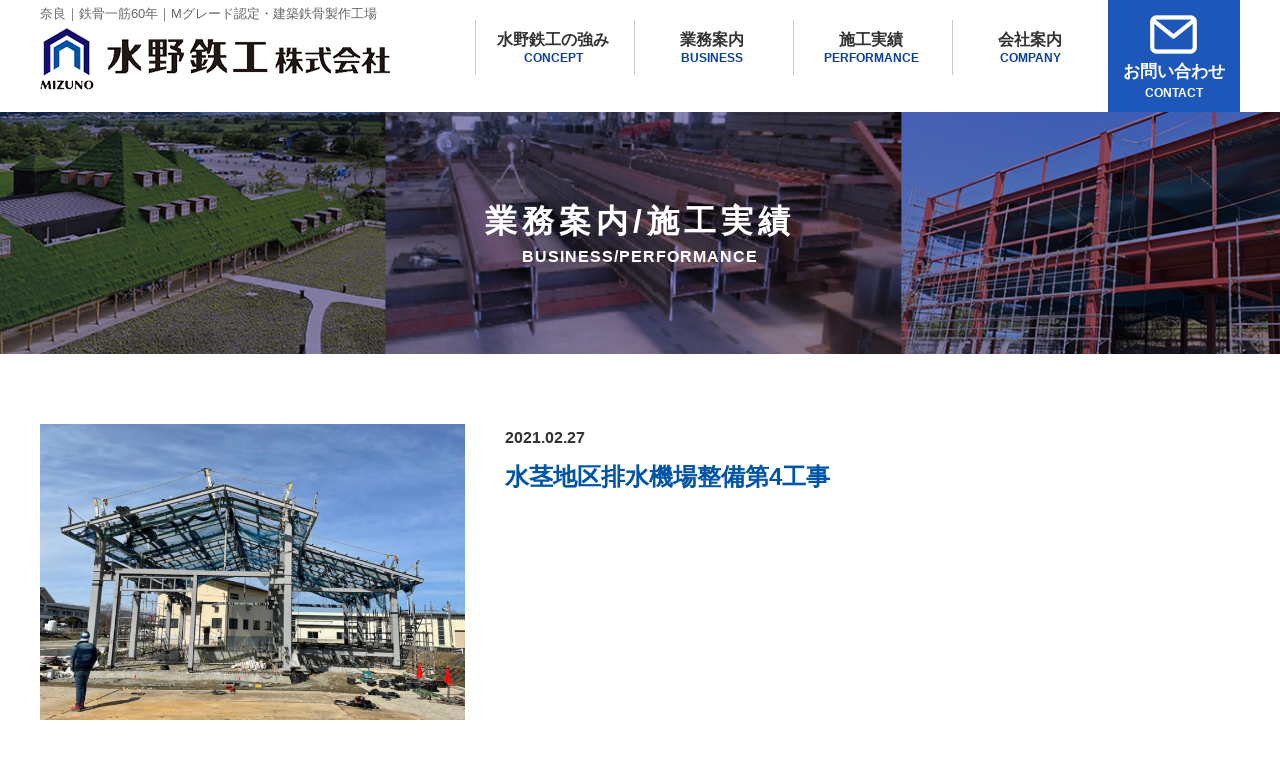

--- FILE ---
content_type: text/html; charset=UTF-8
request_url: https://mizunotkk.co.jp/business/824/
body_size: 12943
content:
<!DOCTYPE html>
<html lang="ja">
<head>
	<meta charset="UTF-8">
	<title>水野鉄工株式会社</title>
	<link rel='dns-prefetch' href='//code.jquery.com' />
<link rel='dns-prefetch' href='//s.w.org' />
		<script type="text/javascript">
			window._wpemojiSettings = {"baseUrl":"https:\/\/s.w.org\/images\/core\/emoji\/11\/72x72\/","ext":".png","svgUrl":"https:\/\/s.w.org\/images\/core\/emoji\/11\/svg\/","svgExt":".svg","source":{"concatemoji":"https:\/\/mizunotkk.co.jp\/wp-includes\/js\/wp-emoji-release.min.js?ver=4.9.26"}};
			!function(e,a,t){var n,r,o,i=a.createElement("canvas"),p=i.getContext&&i.getContext("2d");function s(e,t){var a=String.fromCharCode;p.clearRect(0,0,i.width,i.height),p.fillText(a.apply(this,e),0,0);e=i.toDataURL();return p.clearRect(0,0,i.width,i.height),p.fillText(a.apply(this,t),0,0),e===i.toDataURL()}function c(e){var t=a.createElement("script");t.src=e,t.defer=t.type="text/javascript",a.getElementsByTagName("head")[0].appendChild(t)}for(o=Array("flag","emoji"),t.supports={everything:!0,everythingExceptFlag:!0},r=0;r<o.length;r++)t.supports[o[r]]=function(e){if(!p||!p.fillText)return!1;switch(p.textBaseline="top",p.font="600 32px Arial",e){case"flag":return s([55356,56826,55356,56819],[55356,56826,8203,55356,56819])?!1:!s([55356,57332,56128,56423,56128,56418,56128,56421,56128,56430,56128,56423,56128,56447],[55356,57332,8203,56128,56423,8203,56128,56418,8203,56128,56421,8203,56128,56430,8203,56128,56423,8203,56128,56447]);case"emoji":return!s([55358,56760,9792,65039],[55358,56760,8203,9792,65039])}return!1}(o[r]),t.supports.everything=t.supports.everything&&t.supports[o[r]],"flag"!==o[r]&&(t.supports.everythingExceptFlag=t.supports.everythingExceptFlag&&t.supports[o[r]]);t.supports.everythingExceptFlag=t.supports.everythingExceptFlag&&!t.supports.flag,t.DOMReady=!1,t.readyCallback=function(){t.DOMReady=!0},t.supports.everything||(n=function(){t.readyCallback()},a.addEventListener?(a.addEventListener("DOMContentLoaded",n,!1),e.addEventListener("load",n,!1)):(e.attachEvent("onload",n),a.attachEvent("onreadystatechange",function(){"complete"===a.readyState&&t.readyCallback()})),(n=t.source||{}).concatemoji?c(n.concatemoji):n.wpemoji&&n.twemoji&&(c(n.twemoji),c(n.wpemoji)))}(window,document,window._wpemojiSettings);
		</script>
		<style type="text/css">
img.wp-smiley,
img.emoji {
	display: inline !important;
	border: none !important;
	box-shadow: none !important;
	height: 1em !important;
	width: 1em !important;
	margin: 0 .07em !important;
	vertical-align: -0.1em !important;
	background: none !important;
	padding: 0 !important;
}
</style>
<link rel='stylesheet' id='responsive-lightbox-nivo-css'  href='https://mizunotkk.co.jp/wp-content/plugins/responsive-lightbox/assets/nivo/nivo-lightbox.min.css?ver=2.0.5' type='text/css' media='all' />
<link rel='stylesheet' id='responsive-lightbox-nivo-default-css'  href='https://mizunotkk.co.jp/wp-content/plugins/responsive-lightbox/assets/nivo/themes/default/default.css?ver=2.0.5' type='text/css' media='all' />
<link rel='stylesheet' id='wp-pagenavi-css'  href='https://mizunotkk.co.jp/wp-content/plugins/wp-pagenavi/pagenavi-css.css?ver=2.70' type='text/css' media='all' />
<link rel='stylesheet' id='style-base-css'  href='https://mizunotkk.co.jp/wp-content/themes/mizuno/style.css?ver=4.9.26' type='text/css' media='all' />
<link rel='stylesheet' id='style-pure-css'  href='https://mizunotkk.co.jp/wp-content/themes/mizuno/css/pure-min.css?ver=4.9.26' type='text/css' media='all' />
<link rel='stylesheet' id='style-font-css'  href='https://mizunotkk.co.jp/wp-content/themes/mizuno/css/font-awesome.min.css?ver=4.9.26' type='text/css' media='all' />
<link rel='stylesheet' id='style-common-css'  href='https://mizunotkk.co.jp/wp-content/themes/mizuno/css/add/common.css?ver=4.9.26' type='text/css' media='all' />
<link rel='stylesheet' id='style-page-css'  href='https://mizunotkk.co.jp/wp-content/themes/mizuno/css/add/page.css?ver=4.9.26' type='text/css' media='all' />
<link rel='stylesheet' id='style-pc-css'  href='https://mizunotkk.co.jp/wp-content/themes/mizuno/css/add/pc.css?ver=4.9.26' type='text/css' media='all' />
<script type='text/javascript' src='https://mizunotkk.co.jp/wp-includes/js/jquery/jquery.js?ver=1.12.4'></script>
<script type='text/javascript' src='https://mizunotkk.co.jp/wp-includes/js/jquery/jquery-migrate.min.js?ver=1.4.1'></script>
<script type='text/javascript' src='https://mizunotkk.co.jp/wp-content/plugins/responsive-lightbox/assets/nivo/nivo-lightbox.min.js?ver=2.0.5'></script>
<script type='text/javascript' src='https://mizunotkk.co.jp/wp-content/plugins/responsive-lightbox/assets/infinitescroll/infinite-scroll.pkgd.min.js?ver=4.9.26'></script>
<script type='text/javascript'>
/* <![CDATA[ */
var rlArgs = {"script":"nivo","selector":"lightbox","customEvents":"","activeGalleries":"1","effect":"fade","clickOverlayToClose":"1","keyboardNav":"1","errorMessage":"The requested content cannot be loaded. Please try again later.","woocommerce_gallery":"0","ajaxurl":"https:\/\/mizunotkk.co.jp\/wp-admin\/admin-ajax.php","nonce":"4eebd3f889"};
/* ]]> */
</script>
<script type='text/javascript' src='https://mizunotkk.co.jp/wp-content/plugins/responsive-lightbox/js/front.js?ver=2.0.5'></script>
<script type='text/javascript' src='//code.jquery.com/jquery-1.12.0.min.js?ver=4.9.26'></script>
<script type='text/javascript' src='https://mizunotkk.co.jp/wp-content/themes/mizuno/js/common.js?ver=4.9.26'></script>
<link rel='https://api.w.org/' href='https://mizunotkk.co.jp/wp-json/' />
<link rel='prev' title='(仮称)クレヴィア東生駒 鉄骨庇工事' href='https://mizunotkk.co.jp/business/761/' />
<link rel='next' title='H様賃貸マンション新築工事' href='https://mizunotkk.co.jp/business/827/' />
<meta name="generator" content="WordPress 4.9.26" />
<link rel='shortlink' href='https://mizunotkk.co.jp/?p=824' />
<link rel="alternate" type="application/json+oembed" href="https://mizunotkk.co.jp/wp-json/oembed/1.0/embed?url=https%3A%2F%2Fmizunotkk.co.jp%2Fbusiness%2F824%2F" />
<link rel="alternate" type="text/xml+oembed" href="https://mizunotkk.co.jp/wp-json/oembed/1.0/embed?url=https%3A%2F%2Fmizunotkk.co.jp%2Fbusiness%2F824%2F&#038;format=xml" />
<!-- Global site tag (gtag.js) - Google Analytics -->
<script async src="https://www.googletagmanager.com/gtag/js?id=UA-126982355-1"></script>
<script>
  window.dataLayer = window.dataLayer || [];
  function gtag(){dataLayer.push(arguments);}
  gtag('js', new Date());

  gtag('config', 'UA-126982355-1');
</script><link rel="Shortcut Icon" type="image/x-icon" href="//mizunotkk.co.jp/wp-content/uploads/2018/08/favicon.png" />

    <meta http-equiv="X-UA-Compatible" content="IE=edge">

    <meta name="viewport" content="width=1230">

    <!--[if lte IE 8]>

        <link rel="stylesheet" href="https://unpkg.com/purecss@1.0.0/build/grids-responsive-old-ie-min.css">

    <![endif]-->

    <!--[if gt IE 8]><!-->

        <link rel="stylesheet" href="https://unpkg.com/purecss@1.0.0/build/grids-responsive-min.css">

    <!--<![endif]-->


<style type="text/css">.broken_link, a.broken_link {
	text-decoration: line-through;
}</style>	<link href="https://use.fontawesome.com/releases/v5.0.6/css/all.css" rel="stylesheet">

</head>
<body class="subpage">

<header>
	<div id="header">
		<div class="container">
			<div class="wrap-header">
				<div class="pure-g area-header-information">
					<div class="box-header-logo pure-u-lg-8-24">
						<h1>奈良｜鉄骨一筋60年｜Mグレード認定・建築鉄骨製作工場</h1>
						<a href="https://mizunotkk.co.jp"><img src="https://mizunotkk.co.jp/wp-content/themes/mizuno/images/common/logo.png" alt="水野鉄工株式会社" class="pure-img"></a>
					</div>
					<!-- /.box-header-logo -->
					<div class="area-header-information-sub pure-u-lg-16-24">
						<div class="box-header-contact pull-right">
							<a href="https://mizunotkk.co.jp/contact" class="btn-type-1"><img src="https://mizunotkk.co.jp/wp-content/themes/mizuno/images/common/ico_contact_1.png" alt="" class="pure-img center-block">お問い合わせ<span>CONTACT</span></a>
						</div>
						<!-- /.box-header-contact -->
						<div class="box-header-navi pull-right">
							<div id="gNavi">
							 	<nav>
							 		<ul id="menu">
							 			<li><a href="https://mizunotkk.co.jp/concept" title="水野鉄工の強み">水野鉄工の強み<span>CONCEPT</span></a></li>
							 			<li><a href="https://mizunotkk.co.jp/business" title="業務案内">業務案内<span>BUSINESS</span></a></li>
							 			<li><a href="https://mizunotkk.co.jp/business/#works" title="施工実績">施工実績<span>PERFORMANCE</span></a></li>
							 			<li><a href="https://mizunotkk.co.jp/company" title="会社案内">会社案内<span>COMPANY</span></a></li>
							 		</ul>
							 	</nav>
							</div>
							<!-- /#gNavi -->
						</div>
						<!-- /.box-header-navi -->
					</div>
					<!-- /.area-header-information-sub -->
				</div>
				<!-- /.area-header-information -->
			</div>
			<!-- wrap-header -->

					</div>
		<!-- /.container -->



	</div>
	 <!-- /#header -->

</header>


	
	<div id="pageVisual" class="business">
		<div class="container">
			<h1>業務案内/施工実績<span>BUSINESS/PERFORMANCE</span></h1>		</div>
	</div>
	<!--div id="breadcrumbs">
		<div class="breadcrumbs container" typeof="BreadcrumbList" vocab="https://schema.org/">
		    		</div>
	</div-->
	<!-- /#breadcrumbs -->

<article id="news">
	<section id="main">
		<div class="container">

							<section class="section01">
					<div class="pure-g">
						<div class="pure-u-1 pure-u-lg-9-24 lazy"><img width="768" height="576" src="https://mizunotkk.co.jp/wp-content/uploads/2021/02/28778fec72067e21e89910e7a8462a44-768x576.jpg" class="pure-img center-block" alt="" srcset="https://mizunotkk.co.jp/wp-content/uploads/2021/02/28778fec72067e21e89910e7a8462a44-768x576.jpg 768w, https://mizunotkk.co.jp/wp-content/uploads/2021/02/28778fec72067e21e89910e7a8462a44-300x225.jpg 300w, https://mizunotkk.co.jp/wp-content/uploads/2021/02/28778fec72067e21e89910e7a8462a44-1024x768.jpg 1024w, https://mizunotkk.co.jp/wp-content/uploads/2021/02/28778fec72067e21e89910e7a8462a44.jpg 1280w" sizes="(max-width: 768px) 100vw, 768px" /></div>						<div class="wrap01 pure-u-1 pure-u-lg-15-24 lazy">
							<p class="date">2021.02.27</p>
							<h2>水茎地区排水機場整備第4工事</h2>
							<div class="inner01">
															</div>
							<!-- /.inner01 -->
						</div>
					</div>
					<!-- /.pure-g -->
				</section>
				<!-- /.section01 -->

			
			<div class="wp-pagenavi var01 clearfix lazy">
				<div class="pull-left">
					<a href="https://mizunotkk.co.jp/business/827/" rel="next"><< H様賃貸マンション新築工事</a>				</div>
				<div class="pull-right">
					<a href="https://mizunotkk.co.jp/business/761/" rel="prev">(仮称)クレヴィア東生駒 鉄骨庇工事 >></a>				</div>
			</div>
			<!-- /.wrap02 -->

			

		</div>
		<!-- /.container -->
	</section>
	<!-- /#main -->

</article>
<!-- /#home -->

<footer>
	<div id="footer">
		<div class="container">

			<ul class="navi-footer">
				<li><a href="https://mizunotkk.co.jp" title="ホーム">ホーム</a></li>
				<li><a href="https://mizunotkk.co.jp/category/news/" title="お知らせ">お知らせ</a></li>
				<li><a href="https://mizunotkk.co.jp/concept" title="水野鉄工の強み">水野鉄工の強み</a></li>
				<li><a href="https://mizunotkk.co.jp/business" title="業務案内">業務案内</a></li>
				<li><a href="https://mizunotkk.co.jp/company/#greeting" title="代表あいさつ">代表あいさつ</a></li>
				<li><a href="https://mizunotkk.co.jp/company/#information" title="会社概要">会社概要</a></li>
				<li><a href="https://mizunotkk.co.jp/company/#accessmap" title="アクセスマップ">アクセスマップ</a></li>
			</ul>

			<div class="pure-g area-footer-information">
				<div class="box-footer-logo pure-u-lg-7-24">
					<h2><a href="https://mizunotkk.co.jp"><img src="https://mizunotkk.co.jp/wp-content/themes/mizuno/images/common/logo.png" alt="水野鉄工株式会社" class="pure-img"></a></h2>
				</div>
				<!-- /.box-footer-logo -->
				<div class="box-footer-tel pure-u-lg-13-24">
					<p>〒639-2247 奈良県御所市玉手157番地の2<br>
					<a href="tel:0745-62-8131">TEL.0745-62-8131　FAX.0745-62-8132</a></p>
				</div>
				<!-- /.box-footer-tel -->
				<div class="box-footer-contact pure-u-lg-4-24">
					<a href="https://mizunotkk.co.jp/contact" class="btn-type-2">お問い合わせ</a>
				</div>
				<!-- /.box-footer-contact -->
			</div>
			<!-- /.area-footer-information -->

		</div>
		<!-- /.container -->
	</div>
	<!-- /#footer -->

	<div id="copyright">Copyright &copy; 2018 MIzuno Iron Works Co., Ltd. All Rights Reserved.</div>
</footer>
<script type='text/javascript' src='https://mizunotkk.co.jp/wp-includes/js/wp-embed.min.js?ver=4.9.26'></script>
</body>
</html>


--- FILE ---
content_type: text/css
request_url: https://mizunotkk.co.jp/wp-content/themes/mizuno/style.css?ver=4.9.26
body_size: 63
content:
@charset "utf-8";

/*
Theme Name: 水野鉄工株式会社
Theme URI: http://kous.co.jp
Author: the KOUS team
Author URI: http://kous.co.jp
*/


--- FILE ---
content_type: text/css
request_url: https://mizunotkk.co.jp/wp-content/themes/mizuno/css/add/common.css?ver=4.9.26
body_size: 14069
content:
@charset "utf-8";

/* reset
*********************************************************/

* {
    margin: 0;
    padding: 0;
}

div {
    -webkit-box-sizing: border-box;
    -moz-box-sizing: border-box;
    box-sizing: border-box;
}

ul,
ol {
    list-style: none;
}

h1,
h2,
h3,
h4,
h5 {
    margin: 0;
}


/* common
*********************************************************/

html {
    font-size: 62.5%;
}

body {
    color: #333;
}

body,
.pure-g [class*=pure-u] {
    font-family: "游ゴシック", YuGothic, Verdana, "メイリオ", Meiryo, "ヒラギノ角ゴ ProN W3", "Hiragino Kaku Gothic ProN", sans-serif;
}

@media all and (-ms-high-contrast:none){
      body,
    .pure-g [class*=pure-u] {
        font-family: Verdana, "メイリオ", Meiryo, "ヒラギノ角ゴ ProN W3", "Hiragino Kaku Gothic ProN", sans-serif;
    }
}

.mincho{
    font-family: 游明朝, "Yu Mincho", YuMincho, "Hiragino Mincho ProN", HGS明朝E, メイリオ, Meiryo, serif;
    font-feature-settings : "palt";
}
p{
  line-height:1.7;
}

th, td{
  line-height:1.7;
}

body {
    -webkit-font-smoothing: subpixel-antialiased;
    -moz-osx-font-smoothing: unset;
    @media only screen and(-webkit-min-device-pixel-ratio: 2), (min-resolution: 2dppx) {
        -webkit-font-smoothing: antialiased;
        -moz-osx-font-smoothing: grayscale;
    }
}

a:hover {
    opacity: 0.6;
    -webkit-transition: all 0.3s;
    -moz-transition: all 0.3s;
    -ms-transition: all 0.3s;
    -o-transition: all 0.3s;
    transition: all 0.3s;
}

.container {
    /*width: 100%;*/
    width: 1230px;
    padding-left: 15px;
    padding-right: 15px;
    margin: auto;
    overflow: hidden;
    position: relative;
    -webkit-box-sizing: border-box;
    -moz-box-sizing: border-box;
    box-sizing: border-box;
}

.clear {
    clear: both!important;
}

.text-center {
    text-align: center;
}

.text-left {
    text-align: left;
}

.text-right {
    text-align: right;
}

.center-block {
    display: block;
    margin: auto;
}

.wp-pagenavi {
    padding: 20px 0;
    background: #F9F9F9;
    margin-top: 45px;
    font-size: 1.6rem;
    overflow: hidden;
}

.wp-pagenavi.var01 {
    padding-left: 15px;
    padding-right: 15px;
    -webkit-box-sizing: border-box;
    -moz-box-sizing: border-box;
    box-sizing: border-box;
}

.wp-pagenavi a,
.wp-pagenavi span {
    background: #FFF;
}

.wp-pagenavi.var01 a {
    border: none;
    color: #333;
    background: none;
}

.wp-pagenavi span.current {
    background: #666;
    color: #fff;
    border-color: #666;
}

.bg-danger {
    background-color: #f2dede;
    padding: 5px;
}

.text-danger {
    color: #a94442;
}

a[href^=tel] {
    text-decoration: none;
    color: inherit;
    cursor: default;
}

a[href^=tel]:hover {
    opacity: 1;
}

.lazy {
    opacity: 0;
    position: relative;
    -webkit-transform: translate(0%, 50px);
    transform: translate(0%, 50px);
}

.lazy-show {
    opacity: 1;
    -webkit-transition: all 0.8s;
    -moz-transition: all 0.8s;
    -ms-transition: all 0.8s;
    -o-transition: all 0.8s;
    -webkit-transform: translate(0, 0);
    transform: translate(0, 0);
    transition: all 1s;
}

.flickWrap{
    width: 100%;
}


@media screen and (max-width:768px) {
    a[href^=tel] {
        /*text-decoration: underline;*/
    }
    .flickWrap {
        overflow: auto;
        white-space: nowrap;
        margin-bottom: 60px;
        /*padding: 30px 0;*/
    }

    .flickWrap::before{
        content: "※横スクロールでご覧いただけます。";
        color: #F55;
        font-size: 1.4rem;
        margin-bottom: 20px;
    }

    .flickWrap::-webkit-scrollbar {
        height: 5px;
    }

    .flickWrap::-webkit-scrollbar-track {
        background: #F1F1F1;
    }

    .flickWrap::-webkit-scrollbar-thumb {
        background: #BCBCBC;
    }
}



/* Header
*********************************************************/
header h1{
    font-size:1.3rem;
    font-weight:normal;
    margin:5px 0;
    color:#666666;
}
.box-header-logo a{
    display: inline-block;
}
header .box-header-logo{
    margin-bottom:10px;
}
header .telNavi span{
    font-size:1.5rem;
}
.btn-type-1{
   background:#1d57ba;
   display: block;
   text-align: center;
   padding:15px 15px 10px;
   text-decoration: none;
   color: white;
   font-size:1.7rem;
   font-weight: bold;
   line-height: 1.5;
}
.btn-type-1 span{
    display: block;
    font-size:1.2rem;
}
.btn-type-1 img{
    margin-bottom:5px;
}
@media screen and (max-width:768px) {

    header .box-header-logo,
    header .area-header-information-sub{
        letter-spacing:normal;
        width:100%;
    }

    header{
        margin-bottom:15px;
    }

    body header .box-header-logo {
        width: 100%;
    }
    body .pull-left,
    body .pull-right{
        float:none;
    }
    body header .box-header-logo h1{
        max-width:85%;
        margin:20px 0;
    }
   body header .box-header-logo a{
        display: block;
        margin: 0px auto;
        max-width: 348px;
    }
    body header .area-header-information-sub,
    body header .box-header-contact{
        text-align: center;
    }
    body .box-header-logo img{
        max-width:100%;
        height:auto;
    }
    body a.btn-type-1{
        display: inline-block;
        vertical-align: middle;
        padding:10px 15px;
    }
    a.btn-type-1 img{
        width: 20px;
        margin:0 10px 0 0;
        display:inline-block;
    }
    a.btn-type-1 span{
        display: inline-block;
        margin:0 0 0 5px;
    }

    #header a.menu-trigger,
    #header a.menu-trigger span {
        display: inline-block;
        transition: all .4s;
        box-sizing: border-box;
    }

    #header a.menu-trigger {
        position: fixed;
        width: 40px;
        height: 40px;
        right: 10px;
        top: 10px;
        z-index: 600;
        background: rgba(255, 255, 255, 0.75);
    }

    #header a.menu-trigger:hover {
        opacity: 1;
    }

    #header a.menu-trigger span {
        position: absolute;
        left: 5px;
        width: 30px;
        height: 2px;
        background-color: #333;
        border-radius: 1px;
    }

    #header a.menu-trigger span:nth-of-type(1) {
        top: 10px;
    }

    #header a.menu-trigger span:nth-of-type(2) {
        top: 48%;
    }

    #header a.menu-trigger span:nth-of-type(3) {
        bottom: 10px;
    }

    .menu-trigger.active span:nth-of-type(1) {
        -webkit-transform: translateY( 9px) rotate(-315deg);
        transform: translateY( 9px) rotate(-315deg);
    }

    .menu-trigger.active span:nth-of-type(2) {
        opacity: 0;
    }

    .menu-trigger.active span:nth-of-type(3) {
        -webkit-transform: translateY(-9px) rotate(315deg);
        transform: translateY(-9px) rotate(315deg);
    }
}

/* GlobalNavi
*********************************************************/

a{
    color:#333;
}

#gNavi {
    padding-top: 20px;
}
#gNavi ul li {
    display: inline-block;
    font-size: 1.6rem;
    white-space: nowrap;
    text-align: center;
    border-left: 1px solid #cccccc;
    width:155px;
}

#gNavi ul li a {
    font-weight: bold;
    text-decoration: none;
    padding:10px 0;
    display: block;
}
#gNavi ul li a span{
    display: block;
    color:#0c419a;
    font-size: 1.2rem;
}

@media screen and (max-width:768px) {
    #gNavi ul li a span{
        display: none;
    }
    #gNavi {
        display: none;
        background: rgba(0, 0, 0, 0.9);
        position: fixed;
        left: 0;
        top: 0;
        width: 100vw;
        height: 100vh;
        z-index: 100;
        overflow-y: scroll;
    }
    #gNavi .container {
        overflow: hidden;
        position: relative;
        width: 100vw;
        height: 100vh;
        padding: 0;
    }
    #gNavi ul {
        border: none;
        position: absolute;
        right: -100vw;
        top: 50px;
        width: 100vw;
        -webkit-box-sizing: border-box;
        -moz-box-sizing: border-box;
        box-sizing: border-box;
        z-index: 110;
        padding-left: 0;
        max-height: 75vh;
        overflow-y: scroll;
    }
    #gNavi ul li,
    #gNavi ul li:first-of-type {
        float: none;
        display: block;
        width: 100%;
        border: none;
        padding-left: 0;
        border-bottom: 1px dotted #fff;
    }
    #gNavi ul li+li {
        padding-left: 0;
    }
    #gNavi ul li a {
        color: #FFF;
        line-height: 1;
        border: none;
        display: block;
        text-align: center;
        width: 100%;
        -webkit-box-sizing: border-box;
        -moz-box-sizing: border-box;
        box-sizing: border-box;
        padding: 20px 0;
    }
    #gNavi ul li:first-of-type a {
        border: none;
    }
    #gNavi ul li a small {
        display: none;
    }
}

/* Breadcrumbs
*********************************************************/

#breadcrumbs {
    height: 45px;
    line-height: 45px;
    font-size: 1.4rem;
    margin-bottom: 35px;
}

#breadcrumbs a {
    color: #333;
    text-decoration: none;
}

#breadcrumbs a.home {
    color: #0066B7;
}

@media screen and (max-width:768px) {
    #breadcrumbs {
        height: auto;
        padding: 15px 0;
        line-height: 1.6;
        margin-bottom: 20px;
    }
}


/* Content
*********************************************************/

@media screen and (max-width:768px) {}



/* sidebar
*********************************************************/

@media screen and (max-width:768px) {}



/* Footer
*********************************************************/
footer{
    margin-top:70px;
    border-top:3px solid #170f6d;
    padding:20px 0 0 0;
}
.navi-footer{
    margin-bottom:25px;
}
.navi-footer li{
    font-size:1.5rem;
    display: inline-block;
    padding: 0 25px 0 0;
}
.navi-footer li a{
    text-decoration: none;
    font-weight: bold;
}
.area-footer-information{
    margin-bottom:25px;
}

.box-footer-logo a{
    display: inline-block;
}

.box-footer-tel{
    padding:5px 0 5px 20px;
}

a{
    color:#333;
}

p{
    font-size:1.6rem;
}

#copyright{
    color:#cccccc;
    font-size:1.1rem;
    padding:5px 0;
    background:#666666;
    text-align: center;
}

a.btn-type-2{
    display: inline-block;
    min-width: 188px;
    box-sizing: border-box;
    padding:15px 30px 15px 50px;
    font-size:1.8rem;
    font-weight: bold;
    text-align: center;
    text-decoration: none;
    color:white;
    background: url(../../images/common/ico_arrow_1.png) no-repeat 15px center #0054a6;
}

a.btn-type-3{
    display: inline-block;
    min-width: 150px;
    box-sizing: border-box;
    padding:15px 20px 15px 30px;
    font-size:1.8rem;
    font-weight: bold;
    text-align: center;
    text-decoration: none;
    border:solid 2px #0054a6;
    background: url(../../images/common/ico_arrow_2.png) no-repeat 15px center #fff;
}

@media screen and (max-width:768px) {
    footer .pure-g{
        letter-spacing: normal;
    }

    body .navi-footer li{
        display: block;
        text-align: center;
        padding:10px;
        border-bottom:1px solid #ccc;
    }
    footer .box-footer-logo,
    footer .box-footer-tel,
    footer .box-footer-contact{
        display: block;
        width: 100%;
        padding:0;
        text-align: center;
    }
    body footer .box-footer-logo img{
        display: inline-block;
    }
    body .box-footer-tel{
        padding:0 0 20px 0;
    }
}



/* WP default
*********************************************************/

.aligncenter,
div.aligncenter {
    display: block;
    margin-left: auto;
    margin-right: auto;
}

.alignleft {
    float: left;
}

.alignright {
    float: right;
}

.wp-caption {
    border: 1px solid #ddd;
    text-align: center;
    background-color: #f3f3f3;
    padding-top: 4px;
    margin: 10px;
    /* optional rounded corners for browsers that support it */
    -moz-border-radius: 3px;
    -khtml-border-radius: 3px;
    -webkit-border-radius: 3px;
    border-radius: 3px;
}

.wp-caption img {
    margin: 0;
    padding: 0;
    border: 0 none;
}

.wp-caption p.wp-caption-text {
    font-size: 11px;
    line-height: 17px;
    padding: 0 4px 5px;
    margin: 0;
}

.rtt {
    display: block;
    position: fixed;
    right: 15px;
    bottom: 15px;
    font-size: 50px;
    color: #0c419a;
}

.changeBox{
    display: flex;
    -webkit-justify-content: flex-end;
    -ms-justify-content: flex-end;
    justify-content: flex-end;
    -webkit-flex-direction: row-reverse;
    -ms-flex-direction: row-reverse;
    flex-direction: row-reverse;
}

section .pure-g{
    margin:0 -20px;
}

section .pure-g [class*=pure-u]{
    padding:0 20px;
}


@media screen and (max-width:768px) {

    a.btn-type-3{
        padding: 10px 40px 10px 50px;
    }

    .flickWrap table{
        display: table;
    }
    .flickWrap th,
    .flickWrap td{
        display: table-cell;
        width: auto;
        box-sizing: border-box;
    }

}

@media screen and (min-width:769px) and (max-width:1024px){
    header .btn-type-1{
        font-size:1.6rem;
    }
    #gNavi ul li{
        width: auto;
        padding: 0 18px;
    }
    header h1{
        font-size: 1.1rem;
    }
    footer a.btn-type-2{
        min-width: auto;
        max-width: 188px;
        font-size: 1.6rem;
        padding: 15px 20px 15px 35px;
    }

    .page-navigation a.btn-type-3{
        min-width: 170px;
        padding: 15px 20px 15px 30px;
    }
}


--- FILE ---
content_type: text/css
request_url: https://mizunotkk.co.jp/wp-content/themes/mizuno/css/add/page.css?ver=4.9.26
body_size: 11485
content:
/* Base
****************************************/

section + section{
    margin-top:85px;
}

#pageVisual{
    background: url(../../images/page/mainimg_news.jpg) no-repeat 50% 50%;
    background-size:cover;
    margin-bottom:70px;
}

#pageVisual h1{
    padding:85px 0;
    color:white;
    text-align: center;
    line-height: 1.5;
    font-size:3.2rem;
    letter-spacing: 5px;
}

#pageVisual h1 span{
    display: block;
    font-size:1.6rem;
    letter-spacing:1px;
}
.page-navigation{
    margin-bottom: 35px;
}
.page-navigation ul{
    margin:0 -10px;
}
.page-navigation li{
    display: inline-block;
    margin:0 9px 15px;
}

/* title */

.ttl-page-1{
    font-size:2.6rem;
    color:#0054a6;
    margin-bottom:15px;
}

.ttl-page-2{
    font-size:2.4rem;
    border-top:3px solid #170f6d;
    border-bottom:2px solid #170f6d;
    padding:10px 15px;
    margin-bottom:30px;
}

.ttl-page-3{
    font-size:1.8rem;
    margin-bottom:10px;
}

.ttl-page-4{
    font-size:2.2rem;
    color:#0054a6;
    margin:15px 0;
}

h3.ttl-page-4.business_h2 {
    margin-top: 40px;
}

table{
    width: 100%;
    box-sizing: border-box;
}
th,td{
    padding:15px;
    font-size:1.6rem;
    box-sizing: border-box;
    text-align: left;
    background:#f7f7f7;
    vertical-align: top;
    border:solid 5px #fff;
}
th{
    color:white;
    background:#407fbc;
}

.td_mzn{
  background:skyblue;
}

/* #concept table th, table td{
  text-align:center;
} */


/* Business
*********************************************************/

#pageVisual.business,#pageVisual.company {
    background-image: url(../../images/page/mainimg_business.jpg);
}

#business .group1{
    margin-bottom:50px;
}

#business th,#business td{
    text-align: center;
    vertical-align: middle;
    padding:15px 10px;
    border:1px solid #cccccc;
    background:#ffffff;
}

#business tr th{
    background:#497fbc;
    font-size: 1.8rem;
}

/*#business tr th:nth-child(1){
    width:200px;
}
#business tr th:nth-child(2){
    width:300px;
}
#business tr th:nth-child(3){
    width:300px;
}*/
#business tr th:nth-child(1),
#business tr td:nth-child(1){
    width:30%;
}
#business tr th:nth-child(2),
#business tr td:nth-child(2){
    width:30%;
}
#business tr th:nth-child(3),
#business tr td:nth-child(3){
    width:20%;
}
#business tr th:nth-child(4),
#business tr td:nth-child(4){
    width:20%;
}
/*#business tr th:nth-child(5),
#business tr td:nth-child(5){
    width:15%;
}*/

#business .section2 .area-img{
    margin-top:35px;
}

#business .section2 .group1{
    margin:0 -15px;
}

#business .section2 .group1 [class*=pure-u]{
    padding:0 15px;
}

.business-catch p{
    line-height: 2;
    font-size:1.7rem;
    margin-bottom:55px;
    font-weight: bold;
}

#business #works .worktable {
    display: none;
}
#business #works .worktable.on {
    display: block;
    max-height: 80em;
    -ms-overflow-y: scroll;
        overflow-y: scroll;
}

#business #works ul {
    text-align: center;
    font-size: 0;
    margin-bottom: 25px;
}

#business #works ul li {
    font-size: 1.6rem;
    display: inline-block;
}

#business #works ul li.on {
    color: #0054A6;
    font-weight: bold;
}

#business #works ul li + li {
    padding-left: 2em;
}

#business #works ul li a {
    text-decoration: none;
    color: inherit;
}




/* Company
*********************************************************/

#company th,#recruit th{
    width:250px;
}

#company .section5 h3{
    font-size:1.8rem;
    color:#0054a6;
    margin-bottom:5px;
}
#company .section5 p{
    margin-bottom:10px;
}


/* Recruit
*********************************************************/

#recruit .area-txt{
    margin-bottom:45px;
}


/* Contact
*********************************************************/

#pageVisual.entry,
#pageVisual.check,
#pageVisual.submit,
#pageVisual.thanks,
#pageVisual.confirm,
#pageVisual.contact {
    background-image: url(../../images/page/mainimg_contact.jpg);
}


#contact #main {
    padding-bottom: 60px;
}

#contact .wrap01 {
    padding-top: 60px;
}

#contact #main .container {
    max-width: 950px;
}


#contact .catch01 {
    width: 100%;
    padding: 20px;
    margin-bottom: 40px;
    text-align: center;
    font-size: 1.8rem;
    line-height: 1.8;
    border:3px solid #eeeeee;
    background: #fff;
    -webkit-box-sizing: border-box;
    -moz-box-sizing: border-box;
    box-sizing: border-box;
}

#contact .catch01 h3{
    font-weight: normal;
}

#contact .catch01 span {
    font-size: 3.6rem;
    font-weight: bold;
    color: #0054a6;
    display: inline-block;
}

#contact .catch01 span+span {
    padding-left: 1em;
}

#contact .catch01 small {
    font-size: 1.6rem;
}

#contact ol.list01 {
    font-size: 1.6rem;
    list-style: decimal;
    padding-left: 1.75em;
    line-height: 2;
}

#contact ul.list01 {
    font-size: 1.5rem;
    list-style: disc;
    padding-left: 1.75em;
    line-height: 2;
    margin-bottom: 35px;
}


#contact .text01 {
    font-size: 1.6rem;
    line-height: 1.8;
}

#contact h2 {
    font-size: 2.2rem;
    color: #0054a6;
    margin-bottom: 15px;
}

#contact table {
    width: 100%;
    margin-bottom: 30px;
    margin-top: 20px;
}

#contact table th,
#contact table td {
    border: none;
    padding: 15px;
    font-size: 1.6rem;
    font-weight: normal;
    vertical-align: top;
    text-align: left;
    border: solid 5px #fff;
    background: #f2f2f2;
}

#contact table th {
    width: 250px;
    font-weight: bold;
    color:white;
    background: #407fbc;
}

#contact table th span {
    color: #fff799;
}

#contact table td label {
    font-weight: normal;
}

#contact table td .inner01 {
    padding-right: 20px;
}

#contact table td input[type=text],
#contact table td input[type=mail],
#contact table td input[type=tel] {
    width: 400px;
    padding: 10px;
}

#contact table td input[type=text].var01 {
    width: 10em;
}

#contact table td input[type=checkbox] {
    display: inline-block;
    margin-right: 0.5em;
}

#contact table td input[type=checkbox]+label {
    display: inline-block;
    margin-bottom: 5px;
}

#contact table td input.var02 {
    width: 8em;
}

#contact table td input.var03 {
    width: 8em;
}

#contact table td select {
    margin-right: 5px;
    max-width: 20em;
}

#contact table td textarea {
    width: 100%;
    height: 10em;
}

#contact table td .bg-danger {
    padding: 10px;
    margin-top: 5px;
}

#contact .btnWrap01 {
    padding: 25px 0 0;
    overflow: hidden;
}

#contact .btnWrap01 p {
    font-size: 1.4rem;
}

#contact input[type=submit],
#contact .btnWrap01 a {
    appearance: none;
    border: none;
    border-radius: none;/*
    width: 300px;
    height: 65px;
    line-height: 65px;
    color: #fff;
    background: #0796c9;
    background: -moz-linear-gradient(left, #07acc9 0%, #0796c9 100%);
    background: -webkit-gradient(linear, left center, right center, from(#07acc9), to(#0796c9));
    background: -webkit-linear-gradient(left, #07acc9 0%, #0796c9 100%);
    background: -o-linear-gradient(left, #07acc9 0%, #0796c9 100%);
    background: -ms-linear-gradient(left, #07acc9 0%, #0796c9 100%);
    background: linear-gradient(to right, #07acc9 0%, #0796c9 100%);
    filter: progid:DXImageTransform.Microsoft.gradient( startColorstr=#07acc9, endColorstr=#0796c9, GradientType=1);
    display: block;
    margin: 20px auto;
    font-size: 1.8rem;
    text-align: center;
    -webkit-border-radius: 5px;
    border-radius: 5px;
    text-decoration: none;*/
    display: inline-block;
    min-width: 188px;
    box-sizing: border-box;
    padding:15px 30px 15px 50px;
    font-size:1.8rem;
    font-weight: bold;
    text-align: center;
    text-decoration: none;
    margin: 20px auto;
    color:white;
    background: url(../../images/common/ico_arrow_1.png) no-repeat 15px center #0054a6;
}

#contact .btnWrap01 a.btn01 {
    background: #666;
}

#contact .wrap03 {
    padding: 0 15px;
    margin-bottom: 20px;
}

#contact .wrap03 p {
    padding: 15px;
    background: #EDEDED;
    font-size: 0.9rem;
}

#contact p.text03 {
    font-size: 1.6rem;
    color: #fff;
    text-align: center;
    background: #555555;
    padding: 10px 15px;
    margin-bottom: 0;
}

#contact .textWrap02 {
    margin-bottom: 30px;
}

#contact .textWrap02 .inner01 {
    border: solid 1px #CCC;
    padding: 15px;
    height: 240px;
    -ms-overflow-y: scroll;
    overflow-y: scroll;
}

#contact input[name=policy] {
    transform: scale(1.5);
}

#contact label[for=policy] {
    font-size: 1.5rem;
    vertical-align: middle;
    display: inline-block;
    padding-left: 0.5em;
}

@media screen and (max-width:768px) {
    #contact .catch01 span {
        display: block;
    }
    #contact .catch01 span+span {
        padding-left: 0;
    }
    #contact table th,
    #contact table td {
        display: block;
        width: 100%;
        -webkit-box-sizing: border-box;
        -moz-box-sizing: border-box;
        box-sizing: border-box;
    }
    #contact table th {
        /*background: #ccc;*/
    }
    #contact table td input[type=text],
    #contact table td input[type=mail],
    #contact table td input[type=tel] {
        width: 85%;
        -webkit-box-sizing: border-box;
        -moz-box-sizing: border-box;
        box-sizing: border-box;
    }
    #contact table td input.var02 {
        width: 3em;
    }
    #contact table td input[type=text].var01 {
        width: 100%;
        margin-bottom: 10px;
    }

    #contact table td input.var03 {
        width: 3em;
    }

    #contact table td input.var03+br+input.var01 {
        margin-top: 20px;
    }

    #contact input[type=submit],
    #contact .btnWrap01 a {
        width: 75%;
        margin-left: auto;
        margin-right: auto;
    }
}



/* news
*********************************************************/

#news {
    padding-bottom: 30px;
}

#news .section01 {
    padding-bottom: 50px;
    margin-bottom: 50px;
    border-bottom: 1px dotted #ddd;
}

#news .section01:last-of-type,
#news .section01.var01 {
    border: none;
    margin-bottom: 0;
}

#news .section01 .pure-g {
    margin-left: -20px;
    margin-right: -20px;
}

#news .section01 .pure-g [class*=pure-u] {
    padding-left: 20px;
    padding-right: 20px;
}

#news .section01 .date {
    font-size: 1.6rem;
    font-weight: bold;
    color: #333333;
    margin-bottom: 10px;
}


#news .section01 h2 {
    font-size: 2.4rem;
    color: #0054a6;
    margin-bottom: 15px;
}

#news .section01 h2 a {
    color: inherit;
    text-decoration: none;
}

#news .section01 .inner01 {
    font-size: 1.6rem;
    line-height: 1.8;
}

#concept table.concept_table td{
    text-align: center;
}

#concept table.concept_table th{
    text-align: center;
}

#equipment_qualifier th, #equipment_qualifier td {
    border: 1px solid #cccccc;
}


@media screen and (max-width:768px) {
    section + section {
        margin-top: 40px;
    }

    #pageVisual h1 {
        padding: 30px 0;
        font-size: 2.4rem;
    }
    #pageVisual h1 span {
        font-size: 1.4rem;
    }
    #pageVisual{
        margin-bottom: 40px;
    }
    .ttl-page-1{
        font-size: 2rem;
    }
    .area-img{
        margin-bottom:20px;
    }

    #company table,#recruit table,
    #company th,#recruit th,
    #company td,#recruit td,
    #company tbody,#recruit tbody,
    #company tr,#recruit tr{
        display: block;
        width: 100%;
        box-sizing: border-box;
    }

    .ttl-page-2{
        font-size: 2rem;
    }

    .page-navigation li{
        display: block;
    }
}

img.pure-img.sign-img {
    padding-top: 20px;
}


--- FILE ---
content_type: text/css
request_url: https://mizunotkk.co.jp/wp-content/themes/mizuno/css/add/pc.css?ver=4.9.26
body_size: -39
content:
a[href*=tel]{
    pointer-events: none;
}